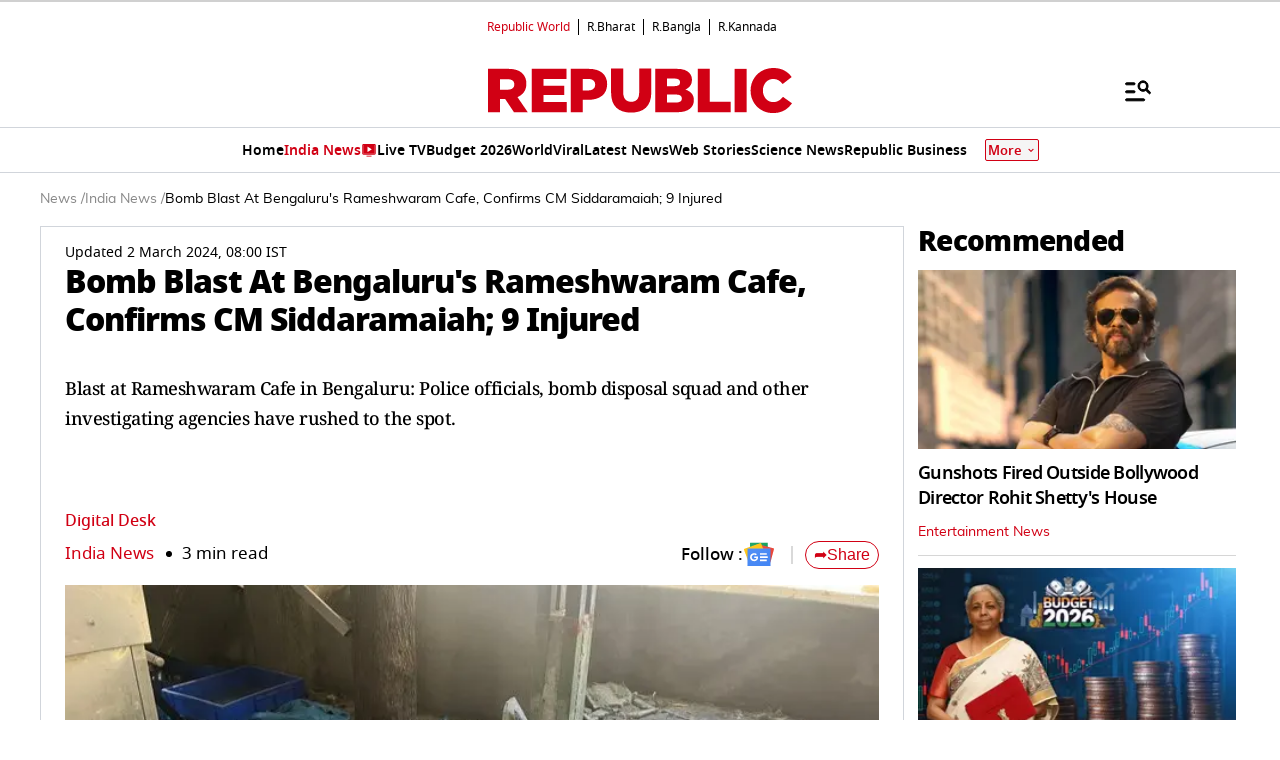

--- FILE ---
content_type: text/html; charset=utf-8
request_url: https://www.google.com/recaptcha/api2/aframe
body_size: 153
content:
<!DOCTYPE HTML><html><head><meta http-equiv="content-type" content="text/html; charset=UTF-8"></head><body><script nonce="MYz_AyZpdGm7L5Hwv5GErw">/** Anti-fraud and anti-abuse applications only. See google.com/recaptcha */ try{var clients={'sodar':'https://pagead2.googlesyndication.com/pagead/sodar?'};window.addEventListener("message",function(a){try{if(a.source===window.parent){var b=JSON.parse(a.data);var c=clients[b['id']];if(c){var d=document.createElement('img');d.src=c+b['params']+'&rc='+(localStorage.getItem("rc::a")?sessionStorage.getItem("rc::b"):"");window.document.body.appendChild(d);sessionStorage.setItem("rc::e",parseInt(sessionStorage.getItem("rc::e")||0)+1);localStorage.setItem("rc::h",'1769907592122');}}}catch(b){}});window.parent.postMessage("_grecaptcha_ready", "*");}catch(b){}</script></body></html>

--- FILE ---
content_type: text/javascript
request_url: https://www.republicworld.com/_app/immutable/chunks/fetchData.B762cIlc.js
body_size: 867
content:
import{E as a}from"./environmentConfig.Ck6yGs8a.js";import{C as t}from"./index.O-rWSg0R.js";function n(a,n){return t.HmacSHA256(a,n).toString(t.enc.Hex)}const r=()=>(2*Math.floor(Date.now()/1e4)).toString(),e=(t="E")=>a.VITE_API_MULTIPLE_POINT[t]??a.VITE_API_END_POINT;async function s({params:t}){const{apiUrl:s,language:o}=t,i=r(),c=n(i,a.VITE_HMAC_SECRET_KEY);try{const a={headers:{lang:o,platform:"WEB","X-Signed-Payload":i,"X-Signature":c}},t=e(o),n=await fetch(`${t}${s}`,a);if(!n.ok)throw new Error(`Error fetching data: ${n.status}`);const r=await n.json();return{data:null==r?void 0:r.data}}catch(u){}}async function o(t,s,o){const i=r(),c=n(i,a.VITE_HMAC_SECRET_KEY);try{const a={method:"PUT",headers:{"Content-Type":"application/json",lang:s,"X-Signed-Payload":i,"X-Signature":c},body:JSON.stringify(o||{})},n=e(s),r=await fetch(`${n}${t}`,a),u=await(null==r?void 0:r.json());return{data:null==u?void 0:u.data,status:u.status}}catch(u){return{status:500,data:{error:"Internal Server Error"}}}}async function i(t,s,o){const i=r(),c=n(i,a.VITE_HMAC_SECRET_KEY);try{const a={method:"POST",headers:{"Content-Type":"application/json",lang:s,"X-Signed-Payload":i,"X-Signature":c},body:JSON.stringify(o)},n=e(s),r=await fetch(`${n}${t}`,a),u=await(null==r?void 0:r.json());return{data:null==u?void 0:u.data,status:u.status}}catch(u){return{status:500,data:{error:"Internal Server Error"}}}}async function c(a){return s({params:{apiUrl:"/shows/get-top-shows?showsSlug=shows",language:a}})}async function u(a){return o("/v2/footer/list",a)}async function l(a,t,n,r,e,s){return o("/v2/anchors-and-authors/info",a,{slug:t,storyType:n,page:r,pageSize:e,type:s})}async function g(a,t){return s({params:{apiUrl:`/poll/get?completeSlug=${t}`,language:a}})}async function p(a,t,n){return s({params:{apiUrl:`/tags/tag-detail?slug=${t}&category=${n}`,language:a}})}async function y(a,t){return s({params:{apiUrl:`/search/pre-data?search=${t}`,language:a}})}async function d(a,t,n,r,e){let o=`/search/es?search=${t}&pageSize=${r}&page=${n}`;return e&&(o+=`&searchType=${e}`),s({params:{apiUrl:o,language:a}})}async function f(a,t="CATEGORY",n=""){return o("/v2/trending/list",a,{categoryslug:n,type:t})}async function m(a){return s({params:{apiUrl:"/breaking/get-list",language:a}})}async function h(a,t=0){return s({params:{apiUrl:`/breaking/all-list?page=${t}`,language:a}})}async function E(a,t){return s({params:{apiUrl:`/gainerLoosers?limit=${t}`,language:a}})}async function S(a){return o("/v2/market-gainer-looser/market-v2",a)}async function $(a){return s({params:{apiUrl:"/pincode/get-all-states",language:a}})}async function T(a,t){return s({params:{apiUrl:`/pincode/get-all-district?stateName=${t}`,language:a}})}async function _(a,t,n){return s({params:{apiUrl:`/pincode/filter-by-property?districtName=${t}&stateName=${n}`,language:a}})}async function v(a,t,n){return s({params:{apiUrl:`/forex/currency-rate-v2?to_currency=${t}&from_currency=${n}`,language:a}})}async function w(t,s){return async function(t,s,o){const i=r(),c=n(i,a.VITE_HMAC_SECRET_KEY);try{const a={method:"POST",headers:{lang:s,"X-Signed-Payload":i,"X-Signature":c},body:o},n=e(s),r=await fetch(`${n}${t}`,a),u=await(null==r?void 0:r.json());return{data:null==u?void 0:u.data,status:u.status,message:u.message}}catch(u){return{status:500,data:{error:"Internal Server Error"}}}}("/v2/career/apply-job",t,s)}async function U(a,t){return i("/v2/beeps-stories/feedback",a,{...t})}export{T as a,_ as b,l as c,h as d,g as e,$ as f,e as g,d as h,p as i,v as j,y as k,f as l,E as m,S as n,m as o,i as p,u as q,c as r,U as s,w as t};


--- FILE ---
content_type: application/javascript; charset=utf-8
request_url: https://fundingchoicesmessages.google.com/f/AGSKWxU4FJhLYY2ial2Vwj2hicy9W52SLq9I0ENYgZrp37IWm3xJFtDzQwt7UjocVVbcpntZb6e3K27Kx5pNXhZH2tTmZK22W4ORw53VLmdHAH6yOFLWInkmkc1IS6YniSY2gd0M4upCXA==?fccs=W251bGwsbnVsbCxudWxsLG51bGwsbnVsbCxudWxsLFsxNzY5OTA3NTkxLDM5NzAwMDAwMF0sbnVsbCxudWxsLG51bGwsW251bGwsWzddXSwiaHR0cHM6Ly93d3cucmVwdWJsaWN3b3JsZC5jb20vaW5kaWEvYnJlYWtpbmctYmxhc3QtaW4tYmVuZ2FsdXJ1LXMtcmFtZXNod2FyYW0tY2FmZS1zZXZlcmFsLWluanVyZWQiLG51bGwsW1s4LCJGZjBSR0hUdW44SSJdLFs5LCJlbi1VUyJdLFsxOSwiMiJdLFsxNywiWzBdIl0sWzI0LCIiXSxbMjksImZhbHNlIl1dXQ
body_size: -207
content:
if (typeof __googlefc.fcKernelManager.run === 'function') {"use strict";this.default_ContributorServingResponseClientJs=this.default_ContributorServingResponseClientJs||{};(function(_){var window=this;
try{
var RH=function(a){this.A=_.t(a)};_.u(RH,_.J);var SH=_.ed(RH);var TH=function(a,b,c){this.B=a;this.params=b;this.j=c;this.l=_.F(this.params,4);this.o=new _.eh(this.B.document,_.O(this.params,3),new _.Qg(_.Rk(this.j)))};TH.prototype.run=function(){if(_.P(this.params,10)){var a=this.o;var b=_.fh(a);b=_.Od(b,4);_.jh(a,b)}a=_.Sk(this.j)?_.be(_.Sk(this.j)):new _.de;_.ee(a,9);_.F(a,4)!==1&&_.G(a,4,this.l===2||this.l===3?1:2);_.Fg(this.params,5)&&(b=_.O(this.params,5),_.hg(a,6,b));return a};var UH=function(){};UH.prototype.run=function(a,b){var c,d;return _.v(function(e){c=SH(b);d=(new TH(a,c,_.A(c,_.Qk,2))).run();return e.return({ia:_.L(d)})})};_.Uk(8,new UH);
}catch(e){_._DumpException(e)}
}).call(this,this.default_ContributorServingResponseClientJs);
// Google Inc.

//# sourceURL=/_/mss/boq-content-ads-contributor/_/js/k=boq-content-ads-contributor.ContributorServingResponseClientJs.en_US.Ff0RGHTun8I.es5.O/d=1/exm=kernel_loader,loader_js_executable/ed=1/rs=AJlcJMwj_NGSDs7Ec5ZJCmcGmg-e8qljdw/m=web_iab_tcf_v2_signal_executable
__googlefc.fcKernelManager.run('\x5b\x5b\x5b8,\x22\x5bnull,\x5b\x5bnull,null,null,\\\x22https:\/\/fundingchoicesmessages.google.com\/f\/AGSKWxUvliKcdMQjbzMwPkMgKkvpV81EX4srTLjY4WPirc3HwDopTuUvnd3-cY3EzZPT1qkDXXAEQ8xTybQ-5zbLqfr3hCBj6nhVBQX3s2v3sS8DyVqlb0xKlGUfVWB3PapY28ihlCLovw\\\\u003d\\\\u003d\\\x22\x5d,null,null,\x5bnull,null,null,\\\x22https:\/\/fundingchoicesmessages.google.com\/el\/AGSKWxWKUuvLQYFfAJVCpyYXpIG5QzEKJv8eHxaoT7aw5fNFxfQEz9MBDKD3FAh7kNVSW0KxidHoUHMK3kqgdWZCKLRBFkTvURsYk3fci2_uwsRmULBqLOuBjRtMnOYt9jzN_pTGclvCGg\\\\u003d\\\\u003d\\\x22\x5d,null,\x5bnull,\x5b7\x5d\x5d\x5d,\\\x22republicworld.com\\\x22,1,\\\x22en\\\x22,null,null,null,null,1\x5d\x22\x5d\x5d,\x5bnull,null,null,\x22https:\/\/fundingchoicesmessages.google.com\/f\/AGSKWxUnepzRnWEwEUpHKurLLvkQiGgDnVFTCLrKMx3XOhJt3ONdKPfhO_Aze1TraDOPNQIi5A-dxSniRCefPjZJBI6PQtc3Z3pnejsPVokAiGv63C1R5v_3lafJq0CVEfVFpx-sj-Z3iQ\\u003d\\u003d\x22\x5d\x5d');}

--- FILE ---
content_type: application/javascript; charset=utf-8
request_url: https://fundingchoicesmessages.google.com/f/AGSKWxWyUtBjZQynNgvSiiAxrSrGhL-1-K1KxXz0NQqfRINqWTjJa1FRoOgT-1wCKfP9OWTr4b9K56oMiO8b-YQ66jkoWFvnlE6aRpcU5kTf1C6zxrsw7Ysi6fhLD66UyNu5QI4T-EpDfqBdDsFZwYnbWEFbMpK1aDMfH6vEhmaOpUXe7R4II_CIBlLCsbQT/_.popupvideoad./popads_/flash/advertis/nd_affiliate./ilivid-ad-
body_size: -1285
content:
window['f390cb5c-90b7-4e73-aa3c-7975fbbda305'] = true;